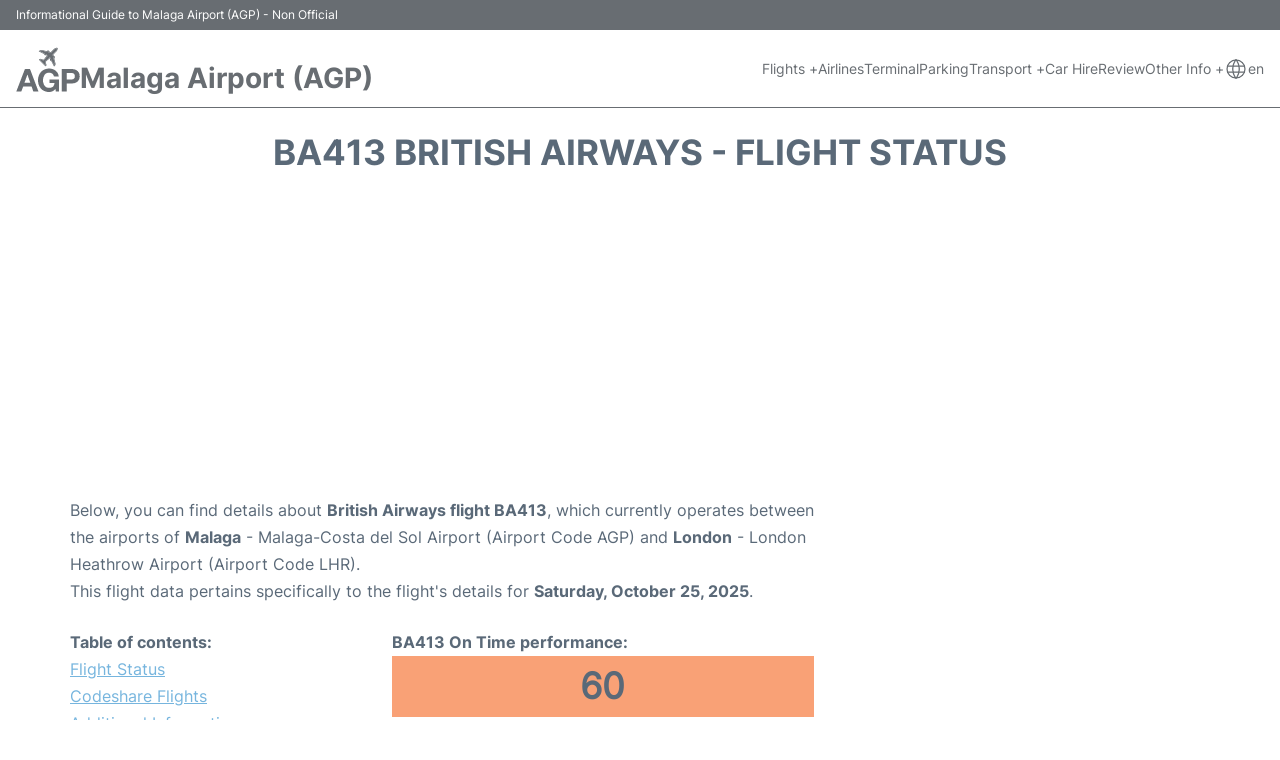

--- FILE ---
content_type: text/html; charset=UTF-8
request_url: https://www.airport-malaga.com/flight-status.php?departure=BA413
body_size: 15608
content:
<!DOCTYPE html PUBLIC "-//W3C//DTD XHTML 1.0 Transitional//EN" "http://www.w3.org/TR/xhtml1/DTD/xhtml1-transitional.dtd">
<html xmlns="http://www.w3.org/1999/xhtml">
<head>
	<meta http-equiv="Content-Type" content="text/html; charset=UTF-8" />
			<title>BA413 British Airways Flight Status - Today - Malaga Airport (AGP)</title>
		<meta name="description" content="Flight Status and information regarding departure flight BA413 British Airways from Malaga Airport (AGP) to London (LHR) - Today" />
		<meta name="keywords" content="flight status BA413, flight status BA413 British Airways, departure flight BA413 Malaga Airport" />
				<meta name="robots" content="noindex">
		<link rel="stylesheet" href="/css/plantilla/flights-2708.css">
		<link rel="alternate" href="https://www.airport-malaga.com/flight-status.php?departure=BA413" hreflang="en"/>
		<link rel="alternate" href="https://www.airport-malaga.com/es/estado-vuelo.php?salida=BA413" hreflang="es"/>						<meta name="viewport" content="width=device-width, initial-scale=1.0">
<link rel="apple-touch-icon" sizes="180x180" href="/apple-touch-icon.png">
<link rel="icon" type="image/png" href="/favicon-32x32.png" sizes="32x32">
<link rel="icon" type="image/png" href="/favicon-16x16.png" sizes="16x16">
<link rel="manifest" href="/manifest.json">
<meta name="theme-color" content="#ffffff">
<link rel="stylesheet" href="/css/plantilla/variables.css">
<style>
    *, *::after, *::before {margin: 0;padding: 0;box-sizing: inherit;}html {font-size: 100%;}@media (min-width: 112.5em) {html {font-size: 120%;}}body {margin: 0 auto;background-color: var(--cw);box-sizing: border-box;font-family: var(--fp);line-height: 1.7;font-weight: 400;color: var(--ct);}strong, b {font-family: var(--fpb);}.container {margin: 0 auto;max-width: 73.75rem !important;padding: 0 1.25rem;}.u-center-text {text-align: center;}.u-align-right {text-align: right;}.u-margin-bottom-big {margin-bottom: 5rem;}@media (max-width: 53.125em) {.u-margin-bottom-big {margin-bottom: 3.125rem !important;}}.u-margin-bottom-medium {margin-bottom: 1.25rem;}@media (max-width: 53.125em) {.u-margin-bottom-medium {margin-bottom: 0.938rem !important;}}.u-margin-bottom-small {margin-bottom: 0.625rem;}.u-margin-top-big {margin-top: 5rem;}.u-margin-top-huge {margin-top: 6.25rem;}.u-no-margin {margin: 0 !important;}.u-padding-top {padding-top: .625rem;}.u-padding-topbot {padding: .625rem 0;}.u-clear::after {content: "";display: table;clear: both;}.u-sticky {position: sticky;top: 2rem;}.u-flex-center {display: flex;justify-content: center;}.ad {margin-bottom: 1.25rem;overflow:auto;text-align:center;}@media (max-width: 53.125em) {.ad{overflow:unset;}}.ad-right {border: 2px solid var(--ct);min-height: 40rem;}@media (max-width: 53.125em) {.ad-right {min-height: 20rem;}}.row {max-width: var(--gw);margin: 0 auto;}.row:not(:last-child) {margin-bottom: var(--gv);}@media (max-width: 53.125em) {.row:not(:last-child) {margin-bottom: var(--gvs);}}.row [class^="col-"] {float: left;}.row [class^="col-"]:not(:last-child) {margin-right: var(--gh);}@media (max-width: 53.125em) {.row [class^="col-"]:not(:last-child) {margin-right: 0;margin-bottom: var(--gvs);}}@media (max-width: 53.125em) {.row [class^="col-"] {width: 100% !important;}}.row .col-1-of-2 {width: calc((100% - var(--gh)) / 2);}.row .col-1-of-3 {width: calc((100% - 2 * var(--gh)) / 3);}.row .col-2-of-3 {width: calc(2 * ((100% - 2 * var(--gh)) / 3) + var(--gh));}.row .col-1-of-4 {width: calc((100% - 3 * var(--gh)) / 4);}.row .col-2-of-4 {width: calc(2 * ((100% - 3 * var(--gh)) / 4) + var(--gh));}.row .col-3-of-4 {width: calc(3 * ((100% - 3 * var(--gh)) / 4) + 2 * var(--gh));}.row .col-2-of-5 {width: calc(2 * ((100% - 4 * var(--gh)) / 5) + var(--gh));}.row .col-3-of-5 {width: calc(3 * ((100% - 4 * var(--gh)) / 5) + 2 * var(--gh));}.row::after {content: "";display: table;clear: both;}.section-content {padding: 1.25rem 0;background-color: var(--cw);}
</style>
<link rel="stylesheet" href="/css/plantilla/content-2708.css">
<script defer data-domain="airport-malaga.com" src="https://plausible.io/js/script.hash.outbound-links.js"></script>
<script>window.plausible = window.plausible || function() { (window.plausible.q = window.plausible.q || []).push(arguments) }</script>

<script>(function(){
'use strict';var g=function(a){var b=0;return function(){return b<a.length?{done:!1,value:a[b++]}:{done:!0}}},l=this||self,m=/^[\w+/_-]+[=]{0,2}$/,p=null,q=function(){},r=function(a){var b=typeof a;if("object"==b)if(a){if(a instanceof Array)return"array";if(a instanceof Object)return b;var c=Object.prototype.toString.call(a);if("[object Window]"==c)return"object";if("[object Array]"==c||"number"==typeof a.length&&"undefined"!=typeof a.splice&&"undefined"!=typeof a.propertyIsEnumerable&&!a.propertyIsEnumerable("splice"))return"array";
if("[object Function]"==c||"undefined"!=typeof a.call&&"undefined"!=typeof a.propertyIsEnumerable&&!a.propertyIsEnumerable("call"))return"function"}else return"null";else if("function"==b&&"undefined"==typeof a.call)return"object";return b},u=function(a,b){function c(){}c.prototype=b.prototype;a.prototype=new c;a.prototype.constructor=a};var v=function(a,b){Object.defineProperty(l,a,{configurable:!1,get:function(){return b},set:q})};var y=function(a,b){this.b=a===w&&b||"";this.a=x},x={},w={};var aa=function(a,b){a.src=b instanceof y&&b.constructor===y&&b.a===x?b.b:"type_error:TrustedResourceUrl";if(null===p)b:{b=l.document;if((b=b.querySelector&&b.querySelector("script[nonce]"))&&(b=b.nonce||b.getAttribute("nonce"))&&m.test(b)){p=b;break b}p=""}b=p;b&&a.setAttribute("nonce",b)};var z=function(){return Math.floor(2147483648*Math.random()).toString(36)+Math.abs(Math.floor(2147483648*Math.random())^+new Date).toString(36)};var A=function(a,b){b=String(b);"application/xhtml+xml"===a.contentType&&(b=b.toLowerCase());return a.createElement(b)},B=function(a){this.a=a||l.document||document};B.prototype.appendChild=function(a,b){a.appendChild(b)};var C=function(a,b,c,d,e,f){try{var k=a.a,h=A(a.a,"SCRIPT");h.async=!0;aa(h,b);k.head.appendChild(h);h.addEventListener("load",function(){e();d&&k.head.removeChild(h)});h.addEventListener("error",function(){0<c?C(a,b,c-1,d,e,f):(d&&k.head.removeChild(h),f())})}catch(n){f()}};var ba=l.atob("aHR0cHM6Ly93d3cuZ3N0YXRpYy5jb20vaW1hZ2VzL2ljb25zL21hdGVyaWFsL3N5c3RlbS8xeC93YXJuaW5nX2FtYmVyXzI0ZHAucG5n"),ca=l.atob("WW91IGFyZSBzZWVpbmcgdGhpcyBtZXNzYWdlIGJlY2F1c2UgYWQgb3Igc2NyaXB0IGJsb2NraW5nIHNvZnR3YXJlIGlzIGludGVyZmVyaW5nIHdpdGggdGhpcyBwYWdlLg=="),da=l.atob("RGlzYWJsZSBhbnkgYWQgb3Igc2NyaXB0IGJsb2NraW5nIHNvZnR3YXJlLCB0aGVuIHJlbG9hZCB0aGlzIHBhZ2Uu"),ea=function(a,b,c){this.b=a;this.f=new B(this.b);this.a=null;this.c=[];this.g=!1;this.i=b;this.h=c},F=function(a){if(a.b.body&&!a.g){var b=
function(){D(a);l.setTimeout(function(){return E(a,3)},50)};C(a.f,a.i,2,!0,function(){l[a.h]||b()},b);a.g=!0}},D=function(a){for(var b=G(1,5),c=0;c<b;c++){var d=H(a);a.b.body.appendChild(d);a.c.push(d)}b=H(a);b.style.bottom="0";b.style.left="0";b.style.position="fixed";b.style.width=G(100,110).toString()+"%";b.style.zIndex=G(2147483544,2147483644).toString();b.style["background-color"]=I(249,259,242,252,219,229);b.style["box-shadow"]="0 0 12px #888";b.style.color=I(0,10,0,10,0,10);b.style.display=
"flex";b.style["justify-content"]="center";b.style["font-family"]="Roboto, Arial";c=H(a);c.style.width=G(80,85).toString()+"%";c.style.maxWidth=G(750,775).toString()+"px";c.style.margin="24px";c.style.display="flex";c.style["align-items"]="flex-start";c.style["justify-content"]="center";d=A(a.f.a,"IMG");d.className=z();d.src=ba;d.style.height="24px";d.style.width="24px";d.style["padding-right"]="16px";var e=H(a),f=H(a);f.style["font-weight"]="bold";f.textContent=ca;var k=H(a);k.textContent=da;J(a,
e,f);J(a,e,k);J(a,c,d);J(a,c,e);J(a,b,c);a.a=b;a.b.body.appendChild(a.a);b=G(1,5);for(c=0;c<b;c++)d=H(a),a.b.body.appendChild(d),a.c.push(d)},J=function(a,b,c){for(var d=G(1,5),e=0;e<d;e++){var f=H(a);b.appendChild(f)}b.appendChild(c);c=G(1,5);for(d=0;d<c;d++)e=H(a),b.appendChild(e)},G=function(a,b){return Math.floor(a+Math.random()*(b-a))},I=function(a,b,c,d,e,f){return"rgb("+G(Math.max(a,0),Math.min(b,255)).toString()+","+G(Math.max(c,0),Math.min(d,255)).toString()+","+G(Math.max(e,0),Math.min(f,
255)).toString()+")"},H=function(a){a=A(a.f.a,"DIV");a.className=z();return a},E=function(a,b){0>=b||null!=a.a&&0!=a.a.offsetHeight&&0!=a.a.offsetWidth||(fa(a),D(a),l.setTimeout(function(){return E(a,b-1)},50))},fa=function(a){var b=a.c;var c="undefined"!=typeof Symbol&&Symbol.iterator&&b[Symbol.iterator];b=c?c.call(b):{next:g(b)};for(c=b.next();!c.done;c=b.next())(c=c.value)&&c.parentNode&&c.parentNode.removeChild(c);a.c=[];(b=a.a)&&b.parentNode&&b.parentNode.removeChild(b);a.a=null};var ia=function(a,b,c,d,e){var f=ha(c),k=function(n){n.appendChild(f);l.setTimeout(function(){f?(0!==f.offsetHeight&&0!==f.offsetWidth?b():a(),f.parentNode&&f.parentNode.removeChild(f)):a()},d)},h=function(n){document.body?k(document.body):0<n?l.setTimeout(function(){h(n-1)},e):b()};h(3)},ha=function(a){var b=document.createElement("div");b.className=a;b.style.width="1px";b.style.height="1px";b.style.position="absolute";b.style.left="-10000px";b.style.top="-10000px";b.style.zIndex="-10000";return b};var K={},L=null;var M=function(){},N="function"==typeof Uint8Array,O=function(a,b){a.b=null;b||(b=[]);a.j=void 0;a.f=-1;a.a=b;a:{if(b=a.a.length){--b;var c=a.a[b];if(!(null===c||"object"!=typeof c||Array.isArray(c)||N&&c instanceof Uint8Array)){a.g=b-a.f;a.c=c;break a}}a.g=Number.MAX_VALUE}a.i={}},P=[],Q=function(a,b){if(b<a.g){b+=a.f;var c=a.a[b];return c===P?a.a[b]=[]:c}if(a.c)return c=a.c[b],c===P?a.c[b]=[]:c},R=function(a,b,c){a.b||(a.b={});if(!a.b[c]){var d=Q(a,c);d&&(a.b[c]=new b(d))}return a.b[c]};
M.prototype.h=N?function(){var a=Uint8Array.prototype.toJSON;Uint8Array.prototype.toJSON=function(){var b;void 0===b&&(b=0);if(!L){L={};for(var c="ABCDEFGHIJKLMNOPQRSTUVWXYZabcdefghijklmnopqrstuvwxyz0123456789".split(""),d=["+/=","+/","-_=","-_.","-_"],e=0;5>e;e++){var f=c.concat(d[e].split(""));K[e]=f;for(var k=0;k<f.length;k++){var h=f[k];void 0===L[h]&&(L[h]=k)}}}b=K[b];c=[];for(d=0;d<this.length;d+=3){var n=this[d],t=(e=d+1<this.length)?this[d+1]:0;h=(f=d+2<this.length)?this[d+2]:0;k=n>>2;n=(n&
3)<<4|t>>4;t=(t&15)<<2|h>>6;h&=63;f||(h=64,e||(t=64));c.push(b[k],b[n],b[t]||"",b[h]||"")}return c.join("")};try{return JSON.stringify(this.a&&this.a,S)}finally{Uint8Array.prototype.toJSON=a}}:function(){return JSON.stringify(this.a&&this.a,S)};var S=function(a,b){return"number"!==typeof b||!isNaN(b)&&Infinity!==b&&-Infinity!==b?b:String(b)};M.prototype.toString=function(){return this.a.toString()};var T=function(a){O(this,a)};u(T,M);var U=function(a){O(this,a)};u(U,M);var ja=function(a,b){this.c=new B(a);var c=R(b,T,5);c=new y(w,Q(c,4)||"");this.b=new ea(a,c,Q(b,4));this.a=b},ka=function(a,b,c,d){b=new T(b?JSON.parse(b):null);b=new y(w,Q(b,4)||"");C(a.c,b,3,!1,c,function(){ia(function(){F(a.b);d(!1)},function(){d(!0)},Q(a.a,2),Q(a.a,3),Q(a.a,1))})};var la=function(a,b){V(a,"internal_api_load_with_sb",function(c,d,e){ka(b,c,d,e)});V(a,"internal_api_sb",function(){F(b.b)})},V=function(a,b,c){a=l.btoa(a+b);v(a,c)},W=function(a,b,c){for(var d=[],e=2;e<arguments.length;++e)d[e-2]=arguments[e];e=l.btoa(a+b);e=l[e];if("function"==r(e))e.apply(null,d);else throw Error("API not exported.");};var X=function(a){O(this,a)};u(X,M);var Y=function(a){this.h=window;this.a=a;this.b=Q(this.a,1);this.f=R(this.a,T,2);this.g=R(this.a,U,3);this.c=!1};Y.prototype.start=function(){ma();var a=new ja(this.h.document,this.g);la(this.b,a);na(this)};
var ma=function(){var a=function(){if(!l.frames.googlefcPresent)if(document.body){var b=document.createElement("iframe");b.style.display="none";b.style.width="0px";b.style.height="0px";b.style.border="none";b.style.zIndex="-1000";b.style.left="-1000px";b.style.top="-1000px";b.name="googlefcPresent";document.body.appendChild(b)}else l.setTimeout(a,5)};a()},na=function(a){var b=Date.now();W(a.b,"internal_api_load_with_sb",a.f.h(),function(){var c;var d=a.b,e=l[l.btoa(d+"loader_js")];if(e){e=l.atob(e);
e=parseInt(e,10);d=l.btoa(d+"loader_js").split(".");var f=l;d[0]in f||"undefined"==typeof f.execScript||f.execScript("var "+d[0]);for(;d.length&&(c=d.shift());)d.length?f[c]&&f[c]!==Object.prototype[c]?f=f[c]:f=f[c]={}:f[c]=null;c=Math.abs(b-e);c=1728E5>c?0:c}else c=-1;0!=c&&(W(a.b,"internal_api_sb"),Z(a,Q(a.a,6)))},function(c){Z(a,c?Q(a.a,4):Q(a.a,5))})},Z=function(a,b){a.c||(a.c=!0,a=new l.XMLHttpRequest,a.open("GET",b,!0),a.send())};(function(a,b){l[a]=function(c){for(var d=[],e=0;e<arguments.length;++e)d[e-0]=arguments[e];l[a]=q;b.apply(null,d)}})("__d3lUW8vwsKlB__",function(a){"function"==typeof window.atob&&(a=window.atob(a),a=new X(a?JSON.parse(a):null),(new Y(a)).start())});}).call(this);

window.__d3lUW8vwsKlB__("[base64]");</script>
        <script async src="//pagead2.googlesyndication.com/pagead/js/adsbygoogle.js"></script>
        <script>
            (adsbygoogle = window.adsbygoogle || []).push({
                google_ad_client: "ca-pub-1905334826690318",
                enable_page_level_ads: true
            });
        </script>
    </head>
<body>

<style>
    :root {
        --h-ct: var(--c1);
        --h-cbg: var(--cw);
        --h-svg: var(--c1);
        --h-cT: var(--c1);
    }
    .header__logo--title,.toggleDisplay{line-height:1;font-family:var(--fpb)}.menu__list-item--submenu>a.menu__link:hover,.menu__list-item>a.menu__link:hover,.toggleDisplay{font-weight:700}header{margin:0;font-size:.875rem}.header__bot{background-color:var(--h-cbg);color:var(--h-ct);padding:15px 16px;position:relative;border-bottom:1px solid}.header__top{padding:5px 16px;display:flex;justify-content:space-between;gap:20px;background-color:var(--c1);color:var(--cw);font-size:12px}.header__main,.menu__list{display:flex;align-items:center}.header__main{position:relative;justify-content:space-between}.header__logo{display:flex;align-items:flex-end;gap:1rem}.header__logo--title{font-size:28px;text-decoration:none;color:var(--h-cT)}.header__logo img{width:3rem}.header__logo svg{width:4rem;fill:var(--h-svg)}.header__info{display:flex;flex-direction:column;gap:5px}.header__info span{font-size:14px;text-wrap:balance;line-height:1.2}.menu{z-index:999}.menu__list{position:relative;gap:1rem}.menu__link:link,.menu__link:visited{display:inline-block;width:100%;text-decoration:none;color:var(--h-ct);transition:.2s;text-wrap:nowrap}.menu [class^=menu__list-item]{transition:.2s;position:relative}.menu [class^=menu__list-item]:hover .menu__submenu{display:block}.menu__list-item--submenu>.menu__link{width:auto}.menu__list-item--submenu>.menu__link::before{content:attr(data-text) " +"}.menu__submenu{display:none;position:absolute;background-color:var(--h-cbg);z-index:10;top:100%;left:0;border:1px solid;min-width:100%;border-radius:4px}.menu__list-item--subitem{border:0;transition:2s}.menu__list-item--subitem .menu__link{padding:.5rem .75rem!important}.menu__list-item--subitem:hover .menu__link{text-decoration:underline}.menu__list-item>a.menu__link:before{content:attr(data-text)}.menu__list-item--submenu>a.menu__link:before{content:attr(data-text) " +"}.menu__list-item--submenu>a.menu__link:before,.menu__list-item>a.menu__link:before{font-weight:700;height:0;overflow:hidden;visibility:hidden;display:block}a.menu__link:has(+ ul:hover){font-weight:700}.nav-toggle,.nav-toggle__checkbox{display:none}.nav-toggle__button{display:inline-block;height:3rem;width:3rem;text-align:center;cursor:pointer}.nav-toggle__icon{position:relative;margin-top:1.45rem}.nav-toggle__icon,.nav-toggle__icon::after,.nav-toggle__icon::before{width:1.65rem;height:3px;background-color:var(--h-ct);display:inline-block}.nav-toggle__icon::after,.nav-toggle__icon::before{content:"";position:absolute;left:0;transition:.2s}.nav-toggle__icon::before{top:-.5rem}.nav-toggle__icon::after{top:.5rem}.nav-toggle__checkbox:checked+.nav-toggle__button .nav-toggle__icon{background-color:transparent}.nav-toggle__checkbox:checked+.nav-toggle__button .nav-toggle__icon::before{top:0;transform:rotate(135deg)}.nav-toggle__checkbox:checked+.nav-toggle__button .nav-toggle__icon::after{top:0;transform:rotate(-135deg)}.toggleDisplay{display:none;position:absolute;top:.375rem;right:2.2rem;color:var(--c1);font-size:1.875rem;cursor:pointer}ul{list-style:none}.lang{display:flex!important;align-items:center;gap:5px}@media (max-width:53.125em){.header__logo{width:100%;justify-content:space-between}.header__info{text-align:center}.menu{position:absolute;background-color:var(--h-cbg);top:calc(100% + .5rem);width:100vw;left:-1.25rem}.menu__list{border-bottom:1px solid var(--c1);display:block;padding:0 1.25rem 1.25rem}.menu__link:link,.menu__link:visited{padding:.875rem 0}.menu [class^=menu__list-item],.nav-toggle{display:block}.menu [class^=menu__list-item]:hover .menu__submenu{display:inherit}.menu__list-item--submenu{position:relative}.menu__submenu{display:none;width:100%;position:relative;top:0;background-color:var(--h-cbg);border:0;min-width:initial}.menu__list-item--subitem{width:100%}.menu .container{padding:0}.toggleDisplay{display:inline-block}.toggleVisible{display:block;max-height:62.5rem;overflow-y:hidden;transition:max-height 1s ease-out}.toggleHidden{max-height:0;overflow-y:hidden;padding:0}.lang{gap:0}.lang span{padding:.5rem .75rem}.lang__ul{display:flex}.lang__ul li{width:initial}.lang__ul a{text-decoration:underline!important}}.menu__submenu--last{left:unset;right:0}
</style>
<header>
    <div class="header__top">
        <span>Informational Guide to Malaga Airport (AGP) - Non Official</span>
    </div>
    <div class="header__bot">
        <div class="header__main">
            
            <div class="header__logo">
                <a href="https://www.airport-malaga.com" title="Malaga Airport (AGP)">
                    <?xml version="1.0" encoding="UTF-8"?>
<svg xmlns="http://www.w3.org/2000/svg" viewBox="0 0 207.23 153.74">
  <g>
    <path d="m138.09,102.81c-4.85,0-9.59.03-14.34-.05-.43,0-1.1-.62-1.23-1.08-2.07-7.01-6.85-10.57-14.02-11.06-7.36-.51-13.49,2.14-17,8.6-5.5,10.13-5.78,20.81-.69,31.22,3.55,7.26,9.98,10.09,17.92,9.7,4.86-.24,9.23-1.57,12.39-5.6,2.31-2.94,3.22-6.34,3.64-10.16h-16.06v-11.8h30.54v39.32h-10.1c-.52-2.52-1.04-5.1-1.68-8.18-1.58,1.65-2.8,3.15-4.24,4.39-6.13,5.26-13.38,6.2-21.09,5.34-17.19-1.93-28.57-15.66-30.35-31.28-1.1-9.65-.25-19.01,4.63-27.64,5.45-9.64,13.6-15.49,24.7-17.04,10.04-1.41,19.35.13,27.41,6.7,5.55,4.53,8.85,10.34,9.6,17.52.03.3,0,.61,0,1.09Z"/>
    <path d="m72.62,151.94h-16.59c-1.69-4.93-3.41-9.81-4.99-14.73-.39-1.21-.93-1.53-2.13-1.52-8.05.05-16.11.06-24.16-.01-1.36-.01-1.85.48-2.25,1.67-1.48,4.43-3.05,8.84-4.67,13.22-.21.57-.9,1.37-1.38,1.38-5.05.1-10.11.06-15.42.06,1.18-3.1,2.27-5.98,3.37-8.87,7.91-20.88,15.84-41.76,23.71-62.65.5-1.32,1.12-1.84,2.58-1.8,4.44.11,8.88.06,13.32.02.94,0,1.45.21,1.81,1.17,8.84,23.71,17.71,47.41,26.58,71.11.08.23.11.48.23.95Zm-26.35-28.41c-3.11-9.02-6.12-17.77-9.28-26.94-3.3,9.22-6.45,18-9.65,26.94h18.93Z"/>
    <path d="m147.93,78.8c.61-.03,1.17-.08,1.72-.08,10.27,0,20.54-.02,30.81,0,5.39.01,10.65.73,15.33,3.64,6.04,3.75,9.44,9.22,10.18,16.3.8,7.64-.5,14.69-6.17,20.34-4.76,4.74-10.77,6.5-17.3,6.68-5.45.15-10.9.06-16.36.08-.68,0-1.36,0-2.19,0v26.11h-16.03v-73.07Zm16.07,34.07c5.91,0,11.62.25,17.29-.13,2.17-.14,4.64-1.26,6.3-2.71,3.7-3.22,3.5-7.68,2.39-11.99-1.06-4.09-4.37-6-8.2-6.31-5.8-.47-11.65-.35-17.47-.48-.09,0-.19.15-.3.24v21.37Z"/>
    <g>
      <path d="m123.32,70.64c-2.96-5.83-5.75-11.29-8.51-16.76-.63-1.25-1.15-2.31-2.93-2.38-1.63-.06-2.58-1.89-1.88-3.66.68-1.73.31-3.04-.72-4.38-2.64,2.31-5.27,4.67-7.96,6.95-1.49,1.27-3.04,2.49-4.65,3.61-.85.59-.92,1.14-.62,2.06.92,2.82,1.67,5.69,2.62,8.5.4,1.17.32,1.94-.65,2.79-.94.83-1.66,1.9-2.38,2.75-7.34-7.34-14.37-14.36-21.72-21.7,1.05-.93,2.17-2.06,3.44-2.97.44-.32,1.31-.29,1.9-.13,2.86.81,5.7,1.69,8.53,2.6.94.3,1.49.25,2.21-.65,3.34-4.19,6.82-8.27,10.34-12.5-1.19-1-2.49-1.83-4.51-1.1-2.19.79-3.41-.23-3.9-2.51-.13-.59-.75-1.24-1.32-1.54-5.59-2.93-11.21-5.79-16.83-8.67,2.59-4.3,5.99-5.74,10.72-4.54,4.54,1.15,9.07,2.37,13.62,3.46.66.16,1.67,0,2.16-.42,3.36-2.91,6.63-2.17,8.33,1.99.74,1.81,3.11,2.36,4.48,1.01,2.98-2.94,5.89-5.94,8.9-8.85,2.5-2.42,5.42-4.19,8.96-4.57,3.09-.33,4.54,1.29,3.95,4.36-.68,3.59-2.53,6.58-5.06,9.17-2.7,2.76-5.47,5.47-8.2,8.21-1.35,1.36-.84,3.35.68,4.41,1.52,1.06,2.92,2.44,4,3.95.87,1.23.15,2.63-.99,3.5-1.39,1.06-1.46,2.22-1,3.8,1.2,4.18,2.12,8.45,3.33,12.63,1.11,3.86.43,7.1-2.69,9.75-.53.45-.94,1.02-1.67,1.82Zm-46.3-21.71c6.1,5.98,12.24,12,18.4,18.04,1.24-.65,1.37-1.74.85-3.22-.87-2.5-1.47-5.09-2.35-7.59-.55-1.55-.14-2.4,1.12-3.45,4.61-3.85,9.07-7.87,13.59-11.83.36-.32.72-.64,1.21-1.08,4.68,9.1,9.28,18.06,13.95,27.14,2.03-1.65,2.79-3.48,2.19-5.84-2.37-9.29-4.69-18.6-7.12-27.87-.38-1.44-.31-2.39.85-3.47,3-2.82,5.85-5.81,8.78-8.7,2.17-2.14,3.65-4.66,4.37-7.61.51-2.06-.17-2.72-2.28-2.24-2.92.66-5.39,2.15-7.51,4.23-1.9,1.86-3.76,3.77-5.66,5.64-1.53,1.51-2.89,3.78-4.71,4.24-1.89.48-4.25-.77-6.38-1.31-7.73-1.96-15.45-3.97-23.19-5.91-2.32-.58-4.35-.13-5.92,2.26,9.06,4.63,18.02,9.21,27.03,13.81-.2.31-.26.5-.39.61-5.02,4.49-9.16,9.75-13.27,15.05-.3.39-1.2.61-1.71.47-2.94-.78-5.86-1.62-8.74-2.6-1.45-.49-2.39-.25-3.1,1.25Zm25.02-28.11c1.43.34,2.68.63,4.11.96-1.77-2.85-2.42-3.01-4.11-.96Zm19.97,16.65c.45,1.59.79,2.79,1.23,4.33.71-.64,1.16-1.04,1.69-1.52-1-.96-1.75-1.68-2.92-2.8Z"/>
      <path d="m77.02,48.93c.71-1.5,1.66-1.74,3.1-1.25,2.88.98,5.8,1.82,8.74,2.6.51.14,1.41-.09,1.71-.47,4.11-5.3,8.25-10.56,13.27-15.05.13-.11.19-.3.39-.61-9-4.6-17.96-9.18-27.03-13.81,1.57-2.39,3.6-2.84,5.92-2.26,7.74,1.95,15.46,3.95,23.19,5.91,2.14.54,4.49,1.79,6.38,1.31,1.81-.46,3.17-2.74,4.71-4.24,1.9-1.87,3.76-3.77,5.66-5.64,2.12-2.08,4.59-3.57,7.51-4.23,2.11-.47,2.79.18,2.28,2.24-.73,2.95-2.21,5.48-4.37,7.61-2.93,2.89-5.77,5.88-8.78,8.7-1.15,1.08-1.22,2.04-.85,3.47,2.43,9.28,4.75,18.58,7.12,27.87.6,2.36-.16,4.19-2.19,5.84-4.67-9.08-9.27-18.04-13.95-27.14-.49.44-.85.76-1.21,1.08-4.52,3.96-8.98,7.98-13.59,11.83-1.26,1.05-1.66,1.9-1.12,3.45.88,2.49,1.48,5.09,2.35,7.59.52,1.48.38,2.57-.85,3.22-6.16-6.04-12.3-12.06-18.4-18.04Z"/>
      <path d="m102.04,20.81c1.7-2.05,2.35-1.89,4.11.96-1.43-.34-2.68-.63-4.11-.96Z"/>
      <path d="m122.01,37.47c1.17,1.13,1.92,1.85,2.92,2.8-.54.48-.98.88-1.69,1.52-.44-1.54-.78-2.74-1.23-4.33Z"/>
    </g>
  </g>
</svg>                </a>
                <div class="header__info">
                    <a href="https://www.airport-malaga.com" class="header__logo--title">Malaga Airport (AGP)</a>
                </div>
                
                <div class="nav-toggle">
                    <input type="checkbox" class="nav-toggle__checkbox" id="navi-toggle" autocomplete="off">
                    <label for="navi-toggle" class="nav-toggle__button">
                        <span class="nav-toggle__icon">
                            &nbsp;
                        </span>
                    </label>
                </div>
            </div>

            <nav class="menu toggleHidden">
                <ul class="menu__list">
                                            <li class="menu__list-item--submenu">
                                <a class="menu__link" title="Flights" href="#" data-text="Flights" >
                                    Flights +                                </a>
                                                                        <ul class="menu__submenu toggleHidden ">
                                                                                            <li class="menu__list-item--subitem">
                                                        <a class="menu__link" title="Arrivals" href="/arrivals.php" >
                                                            Arrivals                                                        </a>
                                                    </li>
                                                                                                    <li class="menu__list-item--subitem">
                                                        <a class="menu__link" title="Departures" href="/departures.php" >
                                                            Departures                                                        </a>
                                                    </li>
                                                                                                    <li class="menu__list-item--subitem">
                                                        <a class="menu__link" title="Flight Status" href="/flight-status.php" >
                                                            Flight Status                                                        </a>
                                                    </li>
                                                                                        </ul>
                                                                </li>
                                                    <li class="menu__list-item">
                                <a class="menu__link" title="Airlines" href="/airlines.php" data-text="Airlines" >
                                    Airlines                                </a>
                                                            </li>
                                                    <li class="menu__list-item">
                                <a class="menu__link" title="Terminal" href="/terminal.php" data-text="Terminal" >
                                    Terminal                                </a>
                                                            </li>
                                                    <li class="menu__list-item">
                                <a class="menu__link" title="Parking" href="/parking.php" data-text="Parking" >
                                    Parking                                </a>
                                                            </li>
                                                    <li class="menu__list-item--submenu">
                                <a class="menu__link" title="Transport" href="/transportation.php" data-text="Transport" >
                                    Transport +                                </a>
                                                                        <ul class="menu__submenu toggleHidden ">
                                                                                            <li class="menu__list-item--subitem">
                                                        <a class="menu__link" title="Bus" href="/bus.php" >
                                                            Bus                                                        </a>
                                                    </li>
                                                                                                    <li class="menu__list-item--subitem">
                                                        <a class="menu__link" title="Train" href="/train.php" >
                                                            Train                                                        </a>
                                                    </li>
                                                                                                    <li class="menu__list-item--subitem">
                                                        <a class="menu__link" title="Taxi" href="/taxi.php" >
                                                            Taxi                                                        </a>
                                                    </li>
                                                                                                    <li class="menu__list-item--subitem">
                                                        <a class="menu__link" title="Transfers" href="/transfers.php" >
                                                            Transfers                                                        </a>
                                                    </li>
                                                                                                    <li class="menu__list-item--subitem">
                                                        <a class="menu__link" title="By Car" href="/by-car.php" >
                                                            By Car                                                        </a>
                                                    </li>
                                                                                        </ul>
                                                                </li>
                                                    <li class="menu__list-item">
                                <a class="menu__link" title="Car Hire Malaga Airport (AGP)" href="/car-hire.php" data-text="Car Hire" >
                                    Car Hire                                </a>
                                                            </li>
                                                    <li class="menu__list-item">
                                <a class="menu__link" title="Review" href="/review.php" data-text="Review" >
                                    Review                                </a>
                                                            </li>
                                                    <li class="menu__list-item--submenu">
                                <a class="menu__link" title="Other Info" href="#" data-text="Other Info" >
                                    Other Info +                                </a>
                                                                        <ul class="menu__submenu toggleHidden menu__submenu--last">
                                                                                            <li class="menu__list-item--subitem">
                                                        <a class="menu__link" title="Services" href="/services.php" >
                                                            Services                                                        </a>
                                                    </li>
                                                                                                    <li class="menu__list-item--subitem">
                                                        <a class="menu__link" title="Lounges" href="/lounges.php" >
                                                            Lounges                                                        </a>
                                                    </li>
                                                                                                    <li class="menu__list-item--subitem">
                                                        <a class="menu__link" title="Shopping" href="/shopping.php" >
                                                            Shopping                                                        </a>
                                                    </li>
                                                                                        </ul>
                                                                </li>
                                                <li class="menu__list-item--submenu lang">
                                                                                                <svg xmlns="http://www.w3.org/2000/svg" width="24" height="24" viewBox="0 0 24 24" fill="none" stroke="currentColor" stroke-width="1.25" stroke-linecap="round" stroke-linejoin="round" class="icon icon-tabler icons-tabler-outline icon-tabler-world">
                                        <path stroke="none" d="M0 0h24v24H0z" fill="none" />
                                        <path d="M3 12a9 9 0 1 0 18 0a9 9 0 0 0 -18 0" />
                                        <path d="M3.6 9h16.8" />
                                        <path d="M3.6 15h16.8" />
                                        <path d="M11.5 3a17 17 0 0 0 0 18" />
                                        <path d="M12.5 3a17 17 0 0 1 0 18" />
                                    </svg>
                                    <span class="lang__current">en</span>
                                                                                                                        
                            <ul class="menu__submenu lang__ul">
                                                                                                                                                                                <li class="menu__list-item--subitem">
                                            <a class="menu__link" title="" href="https://www.airport-malaga.com/es/estado-vuelo.php?salida=BA413">
                                                es                                            </a>
                                        </li>
                                                                                                </ul>
                        </li>
                                    </ul>
            </nav>
            
            
        </div>
    </div>

  <script>
    const menuToggle=document.querySelector(".nav-toggle"),menuCheckBox=document.querySelector(".nav-toggle__checkbox"),menuMobile=document.querySelector(".menu"),menuIdiomes=document.querySelector(".header__lang"),menuItems=document.querySelectorAll(".menu__list-item--submenu");function toggleMenu(){menuCheckBox.checked?(menuMobile.classList.replace("toggleHidden","toggleVisible"),menuIdiomes.classList.replace("toggleHidden","toggleVisible")):(menuMobile.classList.replace("toggleVisible","toggleHidden"),menuIdiomes.classList.replace("toggleVisible","toggleHidden"))}function toggleSubMenu(){if(this.lastElementChild.classList.contains("toggleVisible")){this.lastElementChild.classList.replace("toggleVisible","toggleHidden");let e=this.querySelector(".toggleDisplay");e.textContent="+"}else{this.lastElementChild.classList.replace("toggleHidden","toggleVisible");let l=this.querySelector(".toggleDisplay");l.textContent="−"}}menuToggle.addEventListener("click",toggleMenu),menuItems.forEach(e=>{e.querySelector(".toggleDisplay"),e.addEventListener("click",toggleSubMenu)});
  </script>
  <div class="clear"></div>
</header>	<main>
			<div class="section-content">
		
			<div class="container">
				
				<div class="content-text">
											<div class="u-center-text u-margin-bottom-medium">
							<h1 class="heading-primary">BA413 British Airways - Flight Status</h1>
						</div>
																				</div>
				<div class="ad">
					
	<script async src="//pagead2.googlesyndication.com/pagead/js/adsbygoogle.js"></script>
    <!-- malaga - flight - topR -->
    <ins class="adsbygoogle"
         style="display:block"
         data-ad-client="ca-pub-1905334826690318"
         data-ad-slot="8844383381"
         data-ad-format="auto"></ins>
    <script>
    (adsbygoogle = window.adsbygoogle || []).push({});
    </script>
				</div>


				<div class="row">

					<div class="col-3-of-4 col-flight-3-of-4">
					
					
												<div class="flight-content">
														<p>Below, you can find details about <b>British Airways flight BA413</b>, which currently operates between the airports of <b>Malaga</b> - Malaga-Costa del Sol Airport (Airport Code AGP) and <b>London</b> - London Heathrow Airport (Airport Code LHR).<br>This flight data pertains specifically to the flight's details for <b>Saturday, October 25, 2025</b>.<br></p>
						</div>
												
						<div class="flight-content">
							<div class="row">
								<div class="col-2-of-5 flight-content__table">
									<b>Table of contents:</b><br>
									<a href="#Flight_Status">Flight Status</a>
																			<a href="#Codeshare_Flights">Codeshare Flights</a>
																																				<a href="#Additional_Information">Additional Information</a>
									<a href="#Alternative_Flights">Alternative Flights</a>
									<a href="#Punctuality_and_delays">Punctuality and delays</a>
																		<a href="#Last_Flights">Last Past Flights BA413</a>
																	</div>
								<div class="col-3-of-5">
									<b>BA413 On Time performance:</b><br>

																		<div style="text-align: center;background-color: #f9a176;" >
										<span style="font-size: 36px;font-weight: bold;">
																					60																				</span>
									</div>
																			We have calculated the percentage of flights that arrived within 15 minutes of their scheduled time, or earlier, based on real flight data from the last 3 months. <a href='#Punctuality_and_delays'>More about punctuality and delays</a>																	</div>
							</div>

						</div>
						<div class="flight-content row">
							<h2 class="flight-info__h2 flight-info__h2--flight" id="Flight_Status">Flight Status</h2>
							<div class="col-3-of-5">
																									<h3 class="flight-info__title flight-info__title--flight">BA413 British Airways to London</h2>
																<div class="flight-status flight-status--R">
										<div class="flight-status__text">We only provide flight information for yesterday, today and tomorrow. This flight is not scheduled for this interval of time.</div>																																						</div>
								
							</div>

							<div class="col-2-of-5 flight-airline">
																<h3 class="flight-info__title flight-info__title--airline">Airline information</h3>
																											<div class="flight-airline__img">
																									<a href="/airlines/british-airways"><img src="/images/airlines17/british-airways.png" alt="British Airways" width="120" height="120"></a>
																							</div>
																		<div class="flight-airline__text">British Airways</div>



																<div class="flight-airline__text">
																																				</div>
							</div>

						</div>
						<div class="row flight-info">

							<div class="col-1-of-2">
								<h3 class="flight-info__title flight-info__title--dep">Departure</h3>
								<div class="flight-info__city-box">
									<div class="flight-info__city">
										Malaga (AGP)
									</div>
									<div class="flight-info__date">
																				October 25, 2025									</div>
								</div>
																		<div class="flight-info__airport-name">Malaga-Costa del Sol Airport</div>
									
								
							</div>

							<div class="col-1-of-2">
								<h3 class="flight-info__title flight-info__title--arr">Arrival</h3>
								<div class="flight-info__city-box">
									<div class="flight-info__city">
										London (LHR)
									</div>
									<div class="flight-info__date">
																				October 25, 2025									</div>
								</div>
																	<div class="flight-info__airport-name">London Heathrow Airport</div>
																
							</div>

						</div>
						<!-- disclaimer -->
							<div class="disclaimer-box">
							<div class="disclaimer-toggle">Disclaimer</div>
							<div class="disclaimer-text">
															The information displayed on this website is gathered from third-party providers with a wide reputation on the sector, which in turn obtain the information from the airlines. This data is provided only for informative purposes. www.airport-malaga.com assumes no responsibility for loss or damage as a result of relying on information posted here. Please contact your airline to verify flight status.
														</div>
						</div>
						<script>
							var disclaimer = document.querySelector('.disclaimer-toggle');
							var disclaimerText = document.querySelector('.disclaimer-text');
							disclaimer.onclick = function() {
								disclaimerText.classList.toggle('active-toggle');
							}
						</script>
						<!--  -->
						<!-- Codeshare -->
														<div class="flight-content">
									<h2 class="flight-info__h2 flight-info__h2--shared" id="Codeshare_Flights">Codeshare Flights</h2>
									<div class="flight-codeshare__text"> This flight is shared with other airlines, this means that these other flights are the same: </div>
									<div class="flight-codeshare__text">
																				<p>- AA7178 - American Airlines</p>
																					<p>- IB3836 - Iberia</p>
																					<p>- JL6544 - JAL</p>
																					<p>- QF3512 - Qantas</p>
																					<p>- QR9788 - Qatar Airways</p>
																			</div>
								</div> 																		<div class="flight-content">


							<h2 class="flight-info__h2 flight-info__h2--info" id="Additional_Information">Additional Information</h2>

							<div class="flight-content__text">
								<b>Which is the frequency of flight BA413?</b> <br>
																The flight BA413 is currently not scheduled at Malaga Airport.															<br><br>
														<b>Which is the distance of flight BA413?</b><br>The distance between the two airports is 1676 kilometers.<br><br>
																												<b>Which is the flight time of flight BA413?</b><br>
							The scheduled flight time gate to gate is: 02:55 hours.<br>
							The real flight time gate to gate on average is: 03:04 hours.<br>
							<br>
														<b>Are the departure airport and arrival airport at the same Time Zone?</b><br>
															No, each airport is in a different timezone. The times shown above, are presented in the local time of each respective airport.<br>
								Current Time in Malaga: 2026-01-24 11:18:58<br>
								Current Time in London: 2026-01-24 10:18:58<br>

																					</div>
						</div>
						<div class="flight-content">
							<h2 class="flight-info__h2 flight-info__h2--airline" id="Alternative_Flights">Alternative Flights</h2>
							<div class="flight-content__text">
																						The following airline serve the same route between Malaga and London:<br>
																British Airways - Flight Number: <a href="/flight-status.php?departure=BA423">BA423</a>. (On Time performance: 84 - Average Delay: 7 minutes) <br>

							
							</div>
						</div> 

						<div class="flight-content">
							<h2 class="flight-info__h2 flight-info__h2--period" id="Punctuality_and_delays">Punctuality and delays</h2>
							<div class="flight-content__text">
									
								We have gathered data from recent months and present below an analysis of how timely the flights have been.<br><br>
								<div class="row">
									<div class="col-1-of-2">
										<div class="u-flex-center" style="height: 300px">
											<canvas id="otp"></canvas>
										</div>
									</div>
									<div class="col-1-of-2">
										In terms of On-Time Performance, by analyzing the flight data from the last three months, spanning from October 16, 2025 to October 25, 2025, we have obtained these figures.<br>
										<b>Total number of flights:</b> 10<br>
										<b>On Time:</b> 6 ( 60 % )<br>
										<b>Moderate Delay:</b> 4 ( 40 % )<br>
										<b>Significant Delay:</b> 0 ( 0 % )<br>
										<b>Major Delay:</b> 0 ( 0 % )<br>
										<b>Canceled:</b> 0 ( 0 % )<br>
										<b>Diverted:</b> 0 ( 0 % )<br>
										<br>
										<b>Average Delay:</b> 9 minutes.
									</div>
									</div>	
																									<b>Delays analyzed by Weekday</b>: We have gathered available data from last six months, spanning from <b>July 16, 2025</b> to <b>October 25, 2025</b>. Next, you can observe the results broken down by day of the week: number of flights analyzed, on-time performance per day, and average delay per day.<br><br>
									<div class="row">
										<div class="col-1-of-2">
											<div style="height: 260px">
												<canvas id="week_totals"></canvas>
											</div>
										</div>
										<div class="col-1-of-2">
											<div style="height: 260px">
												<canvas id="weekday"></canvas>
											</div>
										</div>
									</div>			
																																		<b>Delays analyzed by Month</b>: We have gathered available data from last twelve closed months, spanning from <b>January 02, 2025</b> to <b>October 25, 2025</b>. Next, you can observe the results broken down by month: number of flights analyzed, on-time performance per month, and average delay per month.<br><br>
									<div class="row">
										<div class="col-1-of-2">
											<div style="height: 260px">
												<canvas id="month_totals"></canvas>
											</div>
										</div>
										<div class="col-1-of-2">
											<div style="height: 260px">
												<canvas id="month"></canvas>
											</div>
										</div>
										
									</div>			
																								
<script src="https://cdn.jsdelivr.net/npm/chart.js"></script>
<script>
  const ctx_weekday = document.getElementById('weekday');

  new Chart(ctx_weekday, {
    type: 'bar',
    data: {
	  labels: ['Monday', 'Tuesday', 'Wednesday', 'Thursday', 'Friday', 'Saturday', 'Sunday'],
      datasets: [
		{
        label: 'average delays by day (minutes)',
        data: ['3', '0', '2', '0', '7', '16', '3'],
        borderWidth: 1,
		yAxisID: 'y',
      },
	  {
        label: 'on time performance (%)',
		data: ['91', '100', '100', '100', '67', '67', '86'],
        borderWidth: 1,
		yAxisID: 'y1'
      },
	]
    },
    options: {
		maintainAspectRatio: false,
		scales: {
        y: {
			type:'linear',
			display: 'true',
			position: 'left',
            beginAtZero: true,
			suggestedMax: 60,
        },
		y1: {
			type:'linear',
			display: 'true',
			position: 'right',
            beginAtZero: true,
			grid: {
          		drawOnChartArea: false,
        	},
			max: 100,
		}
      }
    }
  });
</script>
<script>
  const ctx_month = document.getElementById('month');
  
  new Chart(ctx_month, {
    type: 'bar',
    data: {
	  labels: ['Jan', 'Feb', 'Mar', 'Apr', 'May', 'Jun', 'Jul', 'Aug', 'Sep', 'Oct'],
      datasets: [
		{
        label: 'average delays by month (minutes)',
        data: ['14', '5', '16', '3', '5', '3', '5', '3', '7', '5'],
        borderWidth: 1,
		yAxisID: 'y',
      	},
		{
        label: 'on time performance (%)',
        data: ['69', '82', '83', '88', '92', '96', '92', '89', '90', '79'],
        borderWidth: 1,
		yAxisID: 'y1',
      	},
	]
    },
    options: {
	  maintainAspectRatio: false,
      scales: {
        y: {
			type:'linear',
			display: 'true',
			position: 'left',
            beginAtZero: true,
			suggestedMax: 60,
        },
		y1: {
			type:'linear',
			display: 'true',
			position: 'right',
            beginAtZero: true,
			grid: {
          		drawOnChartArea: false,
        	},
			max: 100,
		}
      }
    }
  });
</script>
<script>
  const ctx_month_totals = document.getElementById('month_totals');
  
  new Chart(ctx_month_totals, {
    type: 'bar',
    data: {
	  labels: ['Jan', 'Feb', 'Mar', 'Apr', 'May', 'Jun', 'Jul', 'Aug', 'Sep', 'Oct'],
      datasets: [
		{
        label: 'flights analyzed by month',
        data: ['29', '28', '29', '26', '26', '25', '24', '27', '21', '24'],
		backgroundColor: 'rgba(110, 110, 110, 0.5)', 
     	borderColor: 'rgba(110, 110, 110, 1)',
        borderWidth: 1,
      	},
	]
    },
    options: {
	  maintainAspectRatio: false,
      scales: {
        y: {
          beginAtZero: true
        }
      }
    }
  });
</script>
<script>
  const ctx_week_totals = document.getElementById('week_totals');
  
  new Chart(ctx_week_totals, {
    type: 'bar',
    data: {
	  labels: ['Monday', 'Tuesday', 'Wednesday', 'Thursday', 'Friday', 'Saturday', 'Sunday'],
      datasets: [
		{
        label: 'flights analyzed by weekday',
        data: ['11', '14', '15', '4', '12', '15', '14'],
		backgroundColor: 'rgba(110, 110, 110, 0.5)', 
     	borderColor: 'rgba(110, 110, 110, 1)',
        borderWidth: 1,
      	},
	]
    },
    options: {
	  maintainAspectRatio: false,
      scales: {
        y: {
          beginAtZero: true
        }
      }
    }
  });
</script>
<script>
  const ctx_otp = document.getElementById('otp');
  
  new Chart(ctx_otp, {
    type: 'pie',
    data: {


      labels: ['On Time', 'Moderate Delay', 'Significant Delay', 'Major Delay', 'Canceled', 'Diverted'],
      datasets: [{
        label: '% last 3 months',
        data: [60, 40, 0, 0, 0, 0],
        backgroundColor: [
      'rgb(100, 171, 0, 0.8)',
      'rgb(241, 190, 4, 0.8)',
      'rgb(255, 97, 12, 0.8)',
	  'rgb(254, 51, 0, 0.8)',
      'rgb(122, 7, 94, 0.8)',
      'rgb(86, 86, 86, 0.8)',
		],
		borderColor: [
      'rgb(100, 171, 0, 1)',
      'rgb(241, 190, 4, 1)',
      'rgb(255, 97, 12, 1)',
	  'rgb(254, 51, 0, 1)',
      'rgb(122, 7, 94, 1)',
      'rgb(86, 86, 86, 1)',
		],
		hoverOffset: 4
      }]
    },
  });
</script>
                            </div>
                        </div>
						
						<div class="flight-content">
							<h2 class="flight-info__h2 flight-info__h2--shared" id="Last_Flights">Last Past Flights BA413</h2>
							<div class="flights flight-content__text">
							No flights for BA413 were scheduled in the past month. The last flight took place on Saturday, October 25, 2025							</div>
						</div> 
						

					</div>

					<div class="col-1-of-4 col-flight-ad">
					<div class="ad">
	<script async src="//pagead2.googlesyndication.com/pagead/js/adsbygoogle.js"></script>
	<!-- malaga - flight - dreta -->
	<ins class="adsbygoogle"
		 style="display:block"
		 data-ad-client="ca-pub-1905334826690318"
		 data-ad-slot="8565181787"
		 data-ad-format="auto"></ins>
	<script>
	(adsbygoogle = window.adsbygoogle || []).push({});
	</script>
</div>
					</div>

				</div>
				<div class="ad">
					
	<script async src="//pagead2.googlesyndication.com/pagead/js/adsbygoogle.js"></script>
	<!-- malaga - flight - bottom -->
	<ins class="adsbygoogle"
		 style="display:block"
		 data-ad-client="ca-pub-1905334826690318"
		 data-ad-slot="1041914980"
		 data-ad-format="auto"></ins>
	<script>
	(adsbygoogle = window.adsbygoogle || []).push({});
	</script>
				</div>

			</div>
		</div>
	</main>
<style>
    :root {
        --f_bg: var(--ct);
        --f_ct: var(--cw);
        --f_fp: var(--fp);
        --f_fpb: var(--fpb);
        --f_fs: var(--dfs);
    }
    .footer,.footer-nav__link:link,.footer-nav__link:visited,footer a{color:var(--ct)}.container-footer{max-width:900px;margin:0 auto;padding:0 1.25rem}.footer{margin:0 auto;font-size:var(--f_fs);position:relative;padding-bottom:2rem;border-top:1px solid var(--c1)}.footer__bot,.footer__bottom a{color:var(--cw)}.footer__content{display:flex;justify-content:space-between;padding-top:2rem;flex-direction:column;gap:1.5rem}.footer__title{line-height:1;font-family:var(--f_fpb);text-align:center}.footer__title a{font-size:1.25rem;text-decoration:none}.footer__bot{background-color:var(--c1)}.footer__bottom{padding:.625rem 0;font-size:12px}.footer__bottom--copy{float:right}.footer-nav{display:flex;flex-wrap:wrap;gap:2rem;text-wrap:nowrap}.footer-nav__col{display:flex;flex-direction:column;flex:1}.footer-nav__title{text-decoration:none;font-family:var(--f_fpb)}.footer-nav__link{margin-right:.625rem;text-decoration:none;width:fit-content}@media (max-width:37.5em){.footer__bottom--copy{float:none;display:block}.footer__bottom{font-size:.75rem;text-align:center}.footer-nav__col{flex:0 0 50%}.footer-nav{gap:0}}
</style>
<footer class="footer">
    <div class="container-footer">
        <div class="footer__content">
            <div class="footer__title">
                <a href="https://www.airport-malaga.com">Malaga Airport (AGP)</a>
            </div>
            <nav class="footer-nav">
                                        <div class="footer-nav__col">
                                                        <span class="footer-nav__title">Flights</span>
                                                                    <a class="footer-nav__link" title="Arrivals" href="/arrivals.php" >
                                        Arrivals                                    </a>
                                                                        <a class="footer-nav__link" title="Departures" href="/departures.php" >
                                        Departures                                    </a>
                                                                        <a class="footer-nav__link" title="Flight Status" href="/flight-status.php" >
                                        Flight Status                                    </a>
                                                            </div>
                                                <div class="footer-nav__col">
                                                        <a class="footer-nav__title" title="Airlines" href="/airlines.php" >
                                    Airlines                                </a>
                                                                <a class="footer-nav__title" title="Transport" href="/transportation.php" >
                                    Transport                                </a>
                                                                    <a class="footer-nav__link" title="Bus" href="/bus.php" >
                                        Bus                                    </a>
                                                                        <a class="footer-nav__link" title="Train" href="/train.php" >
                                        Train                                    </a>
                                                                        <a class="footer-nav__link" title="Taxi" href="/taxi.php" >
                                        Taxi                                    </a>
                                                                        <a class="footer-nav__link" title="Transfers" href="/transfers.php" >
                                        Transfers                                    </a>
                                                                        <a class="footer-nav__link" title="By Car" href="/by-car.php" >
                                        By Car                                    </a>
                                                            </div>
                                                <div class="footer-nav__col">
                                                        <a class="footer-nav__title" title="Terminal" href="/terminal.php" >
                                    Terminal                                </a>
                                                                <a class="footer-nav__title" title="Car Hire Malaga Airport (AGP)" href="/car-hire.php" >
                                    Car Hire                                </a>
                                                                <span class="footer-nav__title">Other Info</span>
                                                                    <a class="footer-nav__link" title="Services" href="/services.php" >
                                        Services                                    </a>
                                                                        <a class="footer-nav__link" title="Lounges" href="/lounges.php" >
                                        Lounges                                    </a>
                                                                        <a class="footer-nav__link" title="Shopping" href="/shopping.php" >
                                        Shopping                                    </a>
                                                            </div>
                                                <div class="footer-nav__col">
                                                        <a class="footer-nav__title" title="Parking" href="/parking.php" >
                                    Parking                                </a>
                                                                <a class="footer-nav__title" title="Review" href="/review.php" >
                                    Review                                </a>
                                                        </div>
                                    </nav>
        </div>

        
    </div>

</footer>
<div class="footer__bot">
  <div class="container-footer">
    <div class="footer__bottom">
        <span>
            Not the official airport website. <a href="/disclaimer.php" class="footer__bottom--contact">Disclaimer</a> - <a href="/contact.php" class="footer__bottom--contact">Contact</a> - <a href="/about-us.php" class="footer__bottom--contact">About us</a>
        </span>
        <span class="footer__bottom--copy">Copyright &copy; 2026. airport-malaga.com</span>
    </div>
  </div>
</div>

<script>
	// smooth scroll
	let anchorlinks=document.querySelectorAll('a[href^="#"]');for(let e of anchorlinks)e.addEventListener("click",t=>{let l=e.getAttribute("href");document.querySelector(l).scrollIntoView({behavior:"smooth",block:"start"}),history.pushState(null,null,l),t.preventDefault()});
</script></body>
</html>

--- FILE ---
content_type: text/html; charset=utf-8
request_url: https://www.google.com/recaptcha/api2/aframe
body_size: 267
content:
<!DOCTYPE HTML><html><head><meta http-equiv="content-type" content="text/html; charset=UTF-8"></head><body><script nonce="bDZRjackNCErc1GucDyTIw">/** Anti-fraud and anti-abuse applications only. See google.com/recaptcha */ try{var clients={'sodar':'https://pagead2.googlesyndication.com/pagead/sodar?'};window.addEventListener("message",function(a){try{if(a.source===window.parent){var b=JSON.parse(a.data);var c=clients[b['id']];if(c){var d=document.createElement('img');d.src=c+b['params']+'&rc='+(localStorage.getItem("rc::a")?sessionStorage.getItem("rc::b"):"");window.document.body.appendChild(d);sessionStorage.setItem("rc::e",parseInt(sessionStorage.getItem("rc::e")||0)+1);localStorage.setItem("rc::h",'1769249940925');}}}catch(b){}});window.parent.postMessage("_grecaptcha_ready", "*");}catch(b){}</script></body></html>

--- FILE ---
content_type: application/javascript; charset=utf-8
request_url: https://fundingchoicesmessages.google.com/f/AGSKWxWZipkke1EHsRbzXW39_fix2Sw-8xCHrgjtagTM61RkoaSstLLgOqpdFA4JsJr1e_O3RVRzHHOnmpeQ6INP0R9tVarVedX-EzRmeBRgDJkaY35iMAOkEZDPCkWbyi3lJsjKW1Is8X5PdEGAtCSk8reqLC-Jne9peLtZEsklJvEahdBRCKO5KCtFEsTm/_/tvgdartads._search/ads.js_post_ads./adjs?-feed-ads.
body_size: -1288
content:
window['491da66e-a770-4baf-8017-32602cd0337d'] = true;